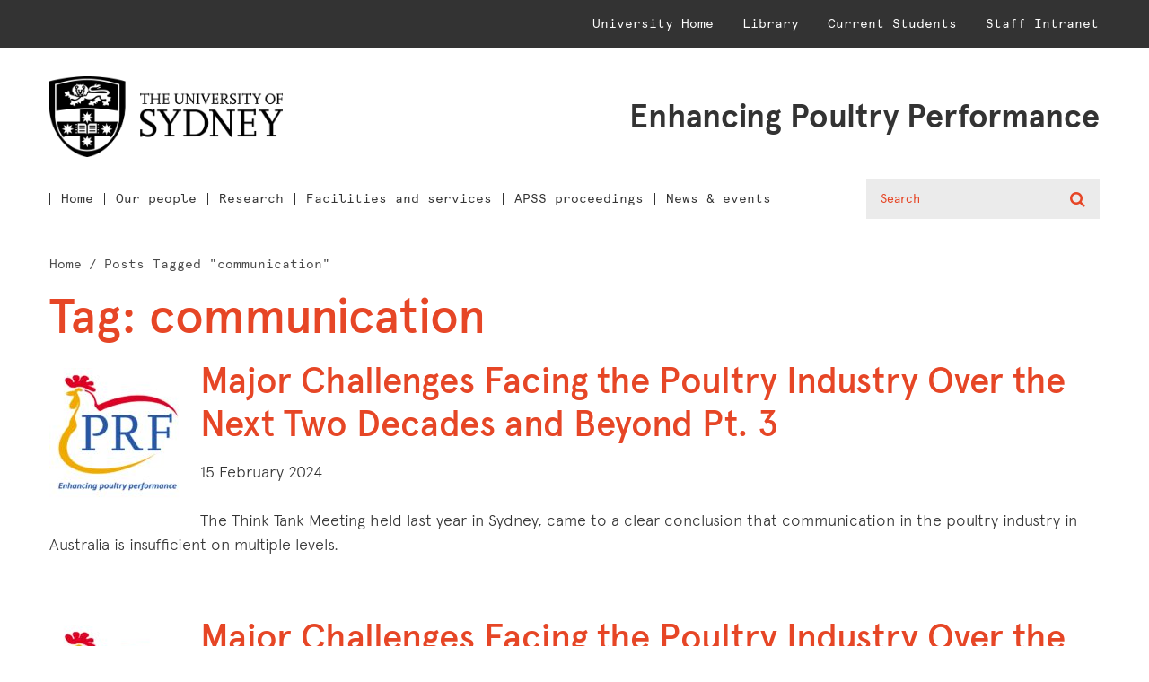

--- FILE ---
content_type: text/html; charset=UTF-8
request_url: https://poultry-research.sydney.edu.au/tag/communication/
body_size: 11046
content:


<!doctype html>
<html lang="en-AU">
  <head>
  <meta charset="utf-8">
  <meta http-equiv="x-ua-compatible" content="ie=edge">
  <meta name="viewport" content="width=device-width, initial-scale=1">
  <meta name='robots' content='index, follow, max-image-preview:large, max-snippet:-1, max-video-preview:-1' />
<link href="https://fonts.googleapis.com/css?family=Lato:400,700" rel="stylesheet" type="text/css" />

	<!-- This site is optimized with the Yoast SEO plugin v26.6 - https://yoast.com/wordpress/plugins/seo/ -->
	<title>communication Archives - Poultry Research Foundation</title>
	<link rel="canonical" href="https://poultry-research.sydney.edu.au/tag/communication/" />
	<meta property="og:locale" content="en_US" />
	<meta property="og:type" content="article" />
	<meta property="og:title" content="communication Archives - Poultry Research Foundation" />
	<meta property="og:url" content="https://poultry-research.sydney.edu.au/tag/communication/" />
	<meta property="og:site_name" content="Poultry Research Foundation" />
	<meta name="twitter:card" content="summary_large_image" />
	<script type="application/ld+json" class="yoast-schema-graph">{"@context":"https://schema.org","@graph":[{"@type":"CollectionPage","@id":"https://poultry-research.sydney.edu.au/tag/communication/","url":"https://poultry-research.sydney.edu.au/tag/communication/","name":"communication Archives - Poultry Research Foundation","isPartOf":{"@id":"https://poultry-research.sydney.edu.au/#website"},"primaryImageOfPage":{"@id":"https://poultry-research.sydney.edu.au/tag/communication/#primaryimage"},"image":{"@id":"https://poultry-research.sydney.edu.au/tag/communication/#primaryimage"},"thumbnailUrl":"https://poultry-research.sydney.edu.au/wp-content/uploads/2023/05/PRF-Logo.bmp","breadcrumb":{"@id":"https://poultry-research.sydney.edu.au/tag/communication/#breadcrumb"},"inLanguage":"en-AU"},{"@type":"ImageObject","inLanguage":"en-AU","@id":"https://poultry-research.sydney.edu.au/tag/communication/#primaryimage","url":"https://poultry-research.sydney.edu.au/wp-content/uploads/2023/05/PRF-Logo.bmp","contentUrl":"https://poultry-research.sydney.edu.au/wp-content/uploads/2023/05/PRF-Logo.bmp","width":552,"height":471,"caption":"Poultry Research Foundation Logo"},{"@type":"BreadcrumbList","@id":"https://poultry-research.sydney.edu.au/tag/communication/#breadcrumb","itemListElement":[{"@type":"ListItem","position":1,"name":"Home","item":"https://poultry-research.sydney.edu.au/"},{"@type":"ListItem","position":2,"name":"communication"}]},{"@type":"WebSite","@id":"https://poultry-research.sydney.edu.au/#website","url":"https://poultry-research.sydney.edu.au/","name":"Poultry Research Foundation","description":"Enhancing Poultry Performance","publisher":{"@id":"https://poultry-research.sydney.edu.au/#organization"},"potentialAction":[{"@type":"SearchAction","target":{"@type":"EntryPoint","urlTemplate":"https://poultry-research.sydney.edu.au/?s={search_term_string}"},"query-input":{"@type":"PropertyValueSpecification","valueRequired":true,"valueName":"search_term_string"}}],"inLanguage":"en-AU"},{"@type":"Organization","@id":"https://poultry-research.sydney.edu.au/#organization","name":"Poultry Research Foundation","url":"https://poultry-research.sydney.edu.au/","logo":{"@type":"ImageObject","inLanguage":"en-AU","@id":"https://poultry-research.sydney.edu.au/#/schema/logo/image/","url":"https://poultry-research.sydney.edu.au/wp-content/uploads/2023/05/PRF-Logo.bmp","contentUrl":"https://poultry-research.sydney.edu.au/wp-content/uploads/2023/05/PRF-Logo.bmp","width":552,"height":471,"caption":"Poultry Research Foundation"},"image":{"@id":"https://poultry-research.sydney.edu.au/#/schema/logo/image/"},"sameAs":["https://www.facebook.com/poultryresearchfoundation"]}]}</script>
	<!-- / Yoast SEO plugin. -->


<link rel="alternate" type="application/rss+xml" title="Poultry Research Foundation &raquo; communication Tag Feed" href="https://poultry-research.sydney.edu.au/tag/communication/feed/" />
<style id='wp-img-auto-sizes-contain-inline-css' type='text/css'>
img:is([sizes=auto i],[sizes^="auto," i]){contain-intrinsic-size:3000px 1500px}
/*# sourceURL=wp-img-auto-sizes-contain-inline-css */
</style>
<link rel='stylesheet' id='style-css' href='https://poultry-research.sydney.edu.au/wp-content/themes/SydneyUniv-Child/style.css?ver=6.9' type='text/css' media='all' />
<style id='wp-emoji-styles-inline-css' type='text/css'>

	img.wp-smiley, img.emoji {
		display: inline !important;
		border: none !important;
		box-shadow: none !important;
		height: 1em !important;
		width: 1em !important;
		margin: 0 0.07em !important;
		vertical-align: -0.1em !important;
		background: none !important;
		padding: 0 !important;
	}
/*# sourceURL=wp-emoji-styles-inline-css */
</style>
<link rel='stylesheet' id='wp-block-library-css' href='https://poultry-research.sydney.edu.au/wp-includes/css/dist/block-library/style.min.css?ver=6.9' type='text/css' media='all' />
<style id='global-styles-inline-css' type='text/css'>
:root{--wp--preset--aspect-ratio--square: 1;--wp--preset--aspect-ratio--4-3: 4/3;--wp--preset--aspect-ratio--3-4: 3/4;--wp--preset--aspect-ratio--3-2: 3/2;--wp--preset--aspect-ratio--2-3: 2/3;--wp--preset--aspect-ratio--16-9: 16/9;--wp--preset--aspect-ratio--9-16: 9/16;--wp--preset--color--black: #000000;--wp--preset--color--cyan-bluish-gray: #abb8c3;--wp--preset--color--white: #ffffff;--wp--preset--color--pale-pink: #f78da7;--wp--preset--color--vivid-red: #cf2e2e;--wp--preset--color--luminous-vivid-orange: #ff6900;--wp--preset--color--luminous-vivid-amber: #fcb900;--wp--preset--color--light-green-cyan: #7bdcb5;--wp--preset--color--vivid-green-cyan: #00d084;--wp--preset--color--pale-cyan-blue: #8ed1fc;--wp--preset--color--vivid-cyan-blue: #0693e3;--wp--preset--color--vivid-purple: #9b51e0;--wp--preset--color--kb-palette-8: #222222;--wp--preset--color--kb-palette-10: #e64626;--wp--preset--color--kb-palette-2: #717171;--wp--preset--color--kb-palette-9: #d2d2d2;--wp--preset--color--kb-palette-4: #fdedea;--wp--preset--color--kb-palette-41: #ffffff;--wp--preset--gradient--vivid-cyan-blue-to-vivid-purple: linear-gradient(135deg,rgb(6,147,227) 0%,rgb(155,81,224) 100%);--wp--preset--gradient--light-green-cyan-to-vivid-green-cyan: linear-gradient(135deg,rgb(122,220,180) 0%,rgb(0,208,130) 100%);--wp--preset--gradient--luminous-vivid-amber-to-luminous-vivid-orange: linear-gradient(135deg,rgb(252,185,0) 0%,rgb(255,105,0) 100%);--wp--preset--gradient--luminous-vivid-orange-to-vivid-red: linear-gradient(135deg,rgb(255,105,0) 0%,rgb(207,46,46) 100%);--wp--preset--gradient--very-light-gray-to-cyan-bluish-gray: linear-gradient(135deg,rgb(238,238,238) 0%,rgb(169,184,195) 100%);--wp--preset--gradient--cool-to-warm-spectrum: linear-gradient(135deg,rgb(74,234,220) 0%,rgb(151,120,209) 20%,rgb(207,42,186) 40%,rgb(238,44,130) 60%,rgb(251,105,98) 80%,rgb(254,248,76) 100%);--wp--preset--gradient--blush-light-purple: linear-gradient(135deg,rgb(255,206,236) 0%,rgb(152,150,240) 100%);--wp--preset--gradient--blush-bordeaux: linear-gradient(135deg,rgb(254,205,165) 0%,rgb(254,45,45) 50%,rgb(107,0,62) 100%);--wp--preset--gradient--luminous-dusk: linear-gradient(135deg,rgb(255,203,112) 0%,rgb(199,81,192) 50%,rgb(65,88,208) 100%);--wp--preset--gradient--pale-ocean: linear-gradient(135deg,rgb(255,245,203) 0%,rgb(182,227,212) 50%,rgb(51,167,181) 100%);--wp--preset--gradient--electric-grass: linear-gradient(135deg,rgb(202,248,128) 0%,rgb(113,206,126) 100%);--wp--preset--gradient--midnight: linear-gradient(135deg,rgb(2,3,129) 0%,rgb(40,116,252) 100%);--wp--preset--font-size--small: 13px;--wp--preset--font-size--medium: 20px;--wp--preset--font-size--large: 36px;--wp--preset--font-size--x-large: 42px;--wp--preset--spacing--20: 0.44rem;--wp--preset--spacing--30: 0.67rem;--wp--preset--spacing--40: 1rem;--wp--preset--spacing--50: 1.5rem;--wp--preset--spacing--60: 2.25rem;--wp--preset--spacing--70: 3.38rem;--wp--preset--spacing--80: 5.06rem;--wp--preset--shadow--natural: 6px 6px 9px rgba(0, 0, 0, 0.2);--wp--preset--shadow--deep: 12px 12px 50px rgba(0, 0, 0, 0.4);--wp--preset--shadow--sharp: 6px 6px 0px rgba(0, 0, 0, 0.2);--wp--preset--shadow--outlined: 6px 6px 0px -3px rgb(255, 255, 255), 6px 6px rgb(0, 0, 0);--wp--preset--shadow--crisp: 6px 6px 0px rgb(0, 0, 0);}:where(.is-layout-flex){gap: 0.5em;}:where(.is-layout-grid){gap: 0.5em;}body .is-layout-flex{display: flex;}.is-layout-flex{flex-wrap: wrap;align-items: center;}.is-layout-flex > :is(*, div){margin: 0;}body .is-layout-grid{display: grid;}.is-layout-grid > :is(*, div){margin: 0;}:where(.wp-block-columns.is-layout-flex){gap: 2em;}:where(.wp-block-columns.is-layout-grid){gap: 2em;}:where(.wp-block-post-template.is-layout-flex){gap: 1.25em;}:where(.wp-block-post-template.is-layout-grid){gap: 1.25em;}.has-black-color{color: var(--wp--preset--color--black) !important;}.has-cyan-bluish-gray-color{color: var(--wp--preset--color--cyan-bluish-gray) !important;}.has-white-color{color: var(--wp--preset--color--white) !important;}.has-pale-pink-color{color: var(--wp--preset--color--pale-pink) !important;}.has-vivid-red-color{color: var(--wp--preset--color--vivid-red) !important;}.has-luminous-vivid-orange-color{color: var(--wp--preset--color--luminous-vivid-orange) !important;}.has-luminous-vivid-amber-color{color: var(--wp--preset--color--luminous-vivid-amber) !important;}.has-light-green-cyan-color{color: var(--wp--preset--color--light-green-cyan) !important;}.has-vivid-green-cyan-color{color: var(--wp--preset--color--vivid-green-cyan) !important;}.has-pale-cyan-blue-color{color: var(--wp--preset--color--pale-cyan-blue) !important;}.has-vivid-cyan-blue-color{color: var(--wp--preset--color--vivid-cyan-blue) !important;}.has-vivid-purple-color{color: var(--wp--preset--color--vivid-purple) !important;}.has-black-background-color{background-color: var(--wp--preset--color--black) !important;}.has-cyan-bluish-gray-background-color{background-color: var(--wp--preset--color--cyan-bluish-gray) !important;}.has-white-background-color{background-color: var(--wp--preset--color--white) !important;}.has-pale-pink-background-color{background-color: var(--wp--preset--color--pale-pink) !important;}.has-vivid-red-background-color{background-color: var(--wp--preset--color--vivid-red) !important;}.has-luminous-vivid-orange-background-color{background-color: var(--wp--preset--color--luminous-vivid-orange) !important;}.has-luminous-vivid-amber-background-color{background-color: var(--wp--preset--color--luminous-vivid-amber) !important;}.has-light-green-cyan-background-color{background-color: var(--wp--preset--color--light-green-cyan) !important;}.has-vivid-green-cyan-background-color{background-color: var(--wp--preset--color--vivid-green-cyan) !important;}.has-pale-cyan-blue-background-color{background-color: var(--wp--preset--color--pale-cyan-blue) !important;}.has-vivid-cyan-blue-background-color{background-color: var(--wp--preset--color--vivid-cyan-blue) !important;}.has-vivid-purple-background-color{background-color: var(--wp--preset--color--vivid-purple) !important;}.has-black-border-color{border-color: var(--wp--preset--color--black) !important;}.has-cyan-bluish-gray-border-color{border-color: var(--wp--preset--color--cyan-bluish-gray) !important;}.has-white-border-color{border-color: var(--wp--preset--color--white) !important;}.has-pale-pink-border-color{border-color: var(--wp--preset--color--pale-pink) !important;}.has-vivid-red-border-color{border-color: var(--wp--preset--color--vivid-red) !important;}.has-luminous-vivid-orange-border-color{border-color: var(--wp--preset--color--luminous-vivid-orange) !important;}.has-luminous-vivid-amber-border-color{border-color: var(--wp--preset--color--luminous-vivid-amber) !important;}.has-light-green-cyan-border-color{border-color: var(--wp--preset--color--light-green-cyan) !important;}.has-vivid-green-cyan-border-color{border-color: var(--wp--preset--color--vivid-green-cyan) !important;}.has-pale-cyan-blue-border-color{border-color: var(--wp--preset--color--pale-cyan-blue) !important;}.has-vivid-cyan-blue-border-color{border-color: var(--wp--preset--color--vivid-cyan-blue) !important;}.has-vivid-purple-border-color{border-color: var(--wp--preset--color--vivid-purple) !important;}.has-vivid-cyan-blue-to-vivid-purple-gradient-background{background: var(--wp--preset--gradient--vivid-cyan-blue-to-vivid-purple) !important;}.has-light-green-cyan-to-vivid-green-cyan-gradient-background{background: var(--wp--preset--gradient--light-green-cyan-to-vivid-green-cyan) !important;}.has-luminous-vivid-amber-to-luminous-vivid-orange-gradient-background{background: var(--wp--preset--gradient--luminous-vivid-amber-to-luminous-vivid-orange) !important;}.has-luminous-vivid-orange-to-vivid-red-gradient-background{background: var(--wp--preset--gradient--luminous-vivid-orange-to-vivid-red) !important;}.has-very-light-gray-to-cyan-bluish-gray-gradient-background{background: var(--wp--preset--gradient--very-light-gray-to-cyan-bluish-gray) !important;}.has-cool-to-warm-spectrum-gradient-background{background: var(--wp--preset--gradient--cool-to-warm-spectrum) !important;}.has-blush-light-purple-gradient-background{background: var(--wp--preset--gradient--blush-light-purple) !important;}.has-blush-bordeaux-gradient-background{background: var(--wp--preset--gradient--blush-bordeaux) !important;}.has-luminous-dusk-gradient-background{background: var(--wp--preset--gradient--luminous-dusk) !important;}.has-pale-ocean-gradient-background{background: var(--wp--preset--gradient--pale-ocean) !important;}.has-electric-grass-gradient-background{background: var(--wp--preset--gradient--electric-grass) !important;}.has-midnight-gradient-background{background: var(--wp--preset--gradient--midnight) !important;}.has-small-font-size{font-size: var(--wp--preset--font-size--small) !important;}.has-medium-font-size{font-size: var(--wp--preset--font-size--medium) !important;}.has-large-font-size{font-size: var(--wp--preset--font-size--large) !important;}.has-x-large-font-size{font-size: var(--wp--preset--font-size--x-large) !important;}
/*# sourceURL=global-styles-inline-css */
</style>

<style id='classic-theme-styles-inline-css' type='text/css'>
/*! This file is auto-generated */
.wp-block-button__link{color:#fff;background-color:#32373c;border-radius:9999px;box-shadow:none;text-decoration:none;padding:calc(.667em + 2px) calc(1.333em + 2px);font-size:1.125em}.wp-block-file__button{background:#32373c;color:#fff;text-decoration:none}
/*# sourceURL=/wp-includes/css/classic-themes.min.css */
</style>
<link rel='stylesheet' id='parent-css' href='https://poultry-research.sydney.edu.au/wp-content/themes/SydneyUniv/style.css?ver=6.9' type='text/css' media='all' />
<link rel='stylesheet' id='eeb-css-frontend-css' href='https://poultry-research.sydney.edu.au/wp-content/plugins/email-encoder-bundle/core/includes/assets/css/style.css?ver=251111-172514' type='text/css' media='all' />
<link rel='stylesheet' id='kadence-blocks-column-css' href='https://poultry-research.sydney.edu.au/wp-content/plugins/kadence-blocks/dist/style-blocks-column.css?ver=3.5.29' type='text/css' media='all' />
<link rel='stylesheet' id='kadence-blocks-advancedbtn-css' href='https://poultry-research.sydney.edu.au/wp-content/plugins/kadence-blocks/dist/style-blocks-advancedbtn.css?ver=3.5.29' type='text/css' media='all' />
<link rel='stylesheet' id='kadence-blocks-spacer-css' href='https://poultry-research.sydney.edu.au/wp-content/plugins/kadence-blocks/dist/style-blocks-spacer.css?ver=3.5.29' type='text/css' media='all' />
<link rel='stylesheet' id='kadence-blocks-rowlayout-css' href='https://poultry-research.sydney.edu.au/wp-content/plugins/kadence-blocks/dist/style-blocks-rowlayout.css?ver=3.5.29' type='text/css' media='all' />
<style id='kadence-blocks-global-variables-inline-css' type='text/css'>
:root {--global-kb-font-size-sm:clamp(0.8rem, 0.73rem + 0.217vw, 0.9rem);--global-kb-font-size-md:clamp(1.1rem, 0.995rem + 0.326vw, 1.25rem);--global-kb-font-size-lg:clamp(1.75rem, 1.576rem + 0.543vw, 2rem);--global-kb-font-size-xl:clamp(2.25rem, 1.728rem + 1.63vw, 3rem);--global-kb-font-size-xxl:clamp(2.5rem, 1.456rem + 3.26vw, 4rem);--global-kb-font-size-xxxl:clamp(2.75rem, 0.489rem + 7.065vw, 6rem);}:root {--global-palette1: #3182CE;--global-palette2: #2B6CB0;--global-palette3: #1A202C;--global-palette4: #2D3748;--global-palette5: #4A5568;--global-palette6: #718096;--global-palette7: #EDF2F7;--global-palette8: #F7FAFC;--global-palette9: #ffffff;}
/*# sourceURL=kadence-blocks-global-variables-inline-css */
</style>
<link rel='stylesheet' id='sage/css-css' href='https://poultry-research.sydney.edu.au/wp-content/themes/SydneyUniv/dist/styles/main.css' type='text/css' media='all' />
<style id='kadence_blocks_css-inline-css' type='text/css'>
.kadence-column1321_b9ec36-66 > .kt-inside-inner-col{column-gap:var(--global-kb-gap-sm, 1rem);}.kadence-column1321_b9ec36-66 > .kt-inside-inner-col{flex-direction:column;}.kadence-column1321_b9ec36-66 > .kt-inside-inner-col > .aligncenter{width:100%;}@media all and (max-width: 1024px){.kadence-column1321_b9ec36-66 > .kt-inside-inner-col{flex-direction:column;justify-content:center;}}@media all and (max-width: 767px){.kadence-column1321_b9ec36-66 > .kt-inside-inner-col{flex-direction:column;justify-content:center;}}.kadence-column1321_e222a0-c0 > .kt-inside-inner-col{column-gap:var(--global-kb-gap-sm, 1rem);}.kadence-column1321_e222a0-c0 > .kt-inside-inner-col{flex-direction:column;}.kadence-column1321_e222a0-c0 > .kt-inside-inner-col > .aligncenter{width:100%;}@media all and (max-width: 1024px){.kadence-column1321_e222a0-c0 > .kt-inside-inner-col{flex-direction:column;justify-content:center;}}@media all and (max-width: 767px){.kadence-column1321_e222a0-c0 > .kt-inside-inner-col{flex-direction:column;justify-content:center;}}ul.menu .wp-block-kadence-advancedbtn .kb-btn1321_69b7e1-63.kb-button{width:initial;}.wp-block-kadence-advancedbtn .kb-btn1321_69b7e1-63.kb-button{color:#eeeeee;background:#313131;font-size:var(--global-kb-font-size-md, 1.25rem);font-weight:400;border-top-left-radius:10px;border-top-right-radius:10px;border-bottom-right-radius:10px;border-bottom-left-radius:10px;margin-top:var(--global-kb-spacing-xs, 1rem);margin-right:var(--global-kb-spacing-xs, 1rem);margin-bottom:var(--global-kb-spacing-xs, 1rem);margin-left:var(--global-kb-spacing-xs, 1rem);}.wp-block-kadence-advancedbtn .kb-btn1321_69b7e1-63.kb-button:hover, .wp-block-kadence-advancedbtn .kb-btn1321_69b7e1-63.kb-button:focus{color:#313131;background:#abb8c3;border-top-left-radius:0px;border-top-right-radius:0px;border-bottom-right-radius:0px;border-bottom-left-radius:0px;}ul.menu .wp-block-kadence-advancedbtn .kb-btn_dec3ab-d2.kb-button{width:initial;}.wp-block-kadence-advancedbtn .kb-btn_dec3ab-d2.kb-button{color:#eeeeee;background:#313131;font-size:var(--global-kb-font-size-sm, 0.9rem);font-weight:400;border-top-left-radius:10px;border-top-right-radius:10px;border-bottom-right-radius:10px;border-bottom-left-radius:10px;margin-top:var(--global-kb-spacing-xs, 1rem);margin-right:var(--global-kb-spacing-xs, 1rem);margin-bottom:var(--global-kb-spacing-xs, 1rem);margin-left:var(--global-kb-spacing-xs, 1rem);}.wp-block-kadence-advancedbtn .kb-btn_dec3ab-d2.kb-button:hover, .wp-block-kadence-advancedbtn .kb-btn_dec3ab-d2.kb-button:focus{color:#313131;background:#abb8c3;border-top-left-radius:0px;border-top-right-radius:0px;border-bottom-right-radius:0px;border-bottom-left-radius:0px;}.wp-block-kadence-spacer.kt-block-spacer-1321_2eba1e-33 .kt-block-spacer{height:25px;}.wp-block-kadence-spacer.kt-block-spacer-1321_2eba1e-33 .kt-divider{border-top-color:#eeeeee;width:100%;}.kb-row-layout-id1321_04189c-40 > .kt-row-column-wrap{grid-template-columns:minmax(0, 1fr);}@media all and (max-width: 767px){.kb-row-layout-id1321_04189c-40 > .kt-row-column-wrap{grid-template-columns:minmax(0, 1fr);}}.kadence-column1321_7905e8-25 > .kt-inside-inner-col{column-gap:var(--global-kb-gap-sm, 1rem);}.kadence-column1321_7905e8-25 > .kt-inside-inner-col{flex-direction:column;}.kadence-column1321_7905e8-25 > .kt-inside-inner-col > .aligncenter{width:100%;}@media all and (max-width: 1024px){.kadence-column1321_7905e8-25 > .kt-inside-inner-col{flex-direction:column;justify-content:center;}}@media all and (max-width: 767px){.kadence-column1321_7905e8-25 > .kt-inside-inner-col{flex-direction:column;justify-content:center;}}.kadence-column1321_5118af-d0{max-width:100%;margin-left:auto;margin-right:auto;}.wp-block-kadence-column.kb-section-dir-horizontal:not(.kb-section-md-dir-vertical)>.kt-inside-inner-col>.kadence-column1321_5118af-d0{-webkit-flex:0 1 100%;flex:0 1 100%;max-width:unset;margin-left:unset;margin-right:unset;}.kadence-column1321_5118af-d0 > .kt-inside-inner-col{column-gap:var(--global-kb-gap-sm, 1rem);}.kadence-column1321_5118af-d0 > .kt-inside-inner-col{flex-direction:column;}.kadence-column1321_5118af-d0 > .kt-inside-inner-col > .aligncenter{width:100%;}.kadence-column1321_5118af-d0, .kt-inside-inner-col > .kadence-column1321_5118af-d0:not(.specificity){margin-top:var(--global-kb-spacing-md, 2rem);}@media all and (min-width: 1025px){.wp-block-kadence-column.kb-section-dir-horizontal>.kt-inside-inner-col>.kadence-column1321_5118af-d0{-webkit-flex:0 1 100%;flex:0 1 100%;max-width:unset;margin-left:unset;margin-right:unset;}}@media all and (max-width: 1024px){.kadence-column1321_5118af-d0 > .kt-inside-inner-col{flex-direction:column;justify-content:center;}}@media all and (max-width: 767px){.wp-block-kadence-column.kb-section-sm-dir-vertical:not(.kb-section-sm-dir-horizontal):not(.kb-section-sm-dir-specificity)>.kt-inside-inner-col>.kadence-column1321_5118af-d0{max-width:100%;-webkit-flex:1;flex:1;margin-left:auto;margin-right:auto;}.kadence-column1321_5118af-d0 > .kt-inside-inner-col{flex-direction:column;justify-content:center;}}.wp-block-kadence-spacer.kt-block-spacer-1321_960a1e-02 .kt-block-spacer{height:25px;}.wp-block-kadence-spacer.kt-block-spacer-1321_960a1e-02 .kt-divider{border-top-color:#eeeeee;width:100%;}
/*# sourceURL=kadence_blocks_css-inline-css */
</style>
<style id="kadence_blocks_palette_css">:root .has-kb-palette-8-color{color:#222222}:root .has-kb-palette-8-background-color{background-color:#222222}:root .has-kb-palette-10-color{color:#e64626}:root .has-kb-palette-10-background-color{background-color:#e64626}:root .has-kb-palette-2-color{color:#717171}:root .has-kb-palette-2-background-color{background-color:#717171}:root .has-kb-palette-9-color{color:#d2d2d2}:root .has-kb-palette-9-background-color{background-color:#d2d2d2}:root .has-kb-palette-4-color{color:#fdedea}:root .has-kb-palette-4-background-color{background-color:#fdedea}:root .has-kb-palette-41-color{color:#ffffff}:root .has-kb-palette-41-background-color{background-color:#ffffff}</style><script type="text/javascript" src="https://poultry-research.sydney.edu.au/wp-includes/js/jquery/jquery.min.js?ver=3.7.1" id="jquery-core-js"></script>
<script type="text/javascript" src="https://poultry-research.sydney.edu.au/wp-includes/js/jquery/jquery-migrate.min.js?ver=3.4.1" id="jquery-migrate-js"></script>
<script type="text/javascript" src="https://poultry-research.sydney.edu.au/wp-content/plugins/email-encoder-bundle/core/includes/assets/js/custom.js?ver=251111-172514" id="eeb-js-frontend-js"></script>
<link rel="https://api.w.org/" href="https://poultry-research.sydney.edu.au/wp-json/" /><link rel="alternate" title="JSON" type="application/json" href="https://poultry-research.sydney.edu.au/wp-json/wp/v2/tags/40" /><link rel="EditURI" type="application/rsd+xml" title="RSD" href="https://poultry-research.sydney.edu.au/xmlrpc.php?rsd" />
<meta name="generator" content="WordPress 6.9" />
<link rel="icon" href="https://poultry-research.sydney.edu.au/wp-content/uploads/2019/08/favicon-16x16.png" sizes="32x32" />
<link rel="icon" href="https://poultry-research.sydney.edu.au/wp-content/uploads/2019/08/favicon-16x16.png" sizes="192x192" />
<link rel="apple-touch-icon" href="https://poultry-research.sydney.edu.au/wp-content/uploads/2019/08/favicon-16x16.png" />
<meta name="msapplication-TileImage" content="https://poultry-research.sydney.edu.au/wp-content/uploads/2019/08/favicon-16x16.png" />
</head>
  <body class="archive tag tag-communication tag-40 wp-theme-SydneyUniv wp-child-theme-SydneyUniv-Child sidebar-primary">
    <div id="site">
      <!--[if IE]>
        <div class="alert alert-warning">
          You are using an <strong>outdated</strong> browser. Please <a href="http://browsehappy.com/">upgrade your browser</a> to improve your experience.        </div>
      <![endif]-->
      <!-- Preloader
================================================================== 
<div class="loader-mask">
    <div class="loader"></div>
</div>
-->      <header class="site-header headroom">
    <div class="topbar d-none d-lg-block">
        <div class="container-fluid d-flex px-lg-0">
                            <div class="ml-auto"><ul id="menu-topbar-navigation" class="topbar-nav nav"><li itemscope="itemscope" itemtype="https://www.schema.org/SiteNavigationElement" id="menu-item-40" class="menu-item menu-item-type-custom menu-item-object-custom menu-item-40 nav-item"><a title="University Home" href="https://sydney.edu.au/" class="nav-link">University Home</a></li>
<li itemscope="itemscope" itemtype="https://www.schema.org/SiteNavigationElement" id="menu-item-41" class="menu-item menu-item-type-custom menu-item-object-custom menu-item-41 nav-item"><a title="Library" href="http://sydney.edu.au/library/" class="nav-link">Library</a></li>
<li itemscope="itemscope" itemtype="https://www.schema.org/SiteNavigationElement" id="menu-item-42" class="menu-item menu-item-type-custom menu-item-object-custom menu-item-42 nav-item"><a title="Current Students" href="https://sydney.edu.au/students/home.html" class="nav-link">Current Students</a></li>
<li itemscope="itemscope" itemtype="https://www.schema.org/SiteNavigationElement" id="menu-item-43" class="menu-item menu-item-type-custom menu-item-object-custom menu-item-43 nav-item"><a title="Staff Intranet" href="https://intranet.sydney.edu.au/" class="nav-link">Staff Intranet</a></li>
</ul></div>                    </div>
    </div> <!--/ .topbar -->

    <div class="midbar">
        <div class="container-fluid d-flex align-items-center">
            <a class="midbar-brand" href="https://sydney.edu.au/">
                <img class="img-fluid d-none d-lg-block" src="https://poultry-research.sydney.edu.au/wp-content/themes/SydneyUniv/assets/images/logo-b.png" alt="Poultry Research Foundation">
                <img class="img-fluid d-block d-lg-none" src="https://poultry-research.sydney.edu.au/wp-content/themes/SydneyUniv/assets/images/logo-w.png" alt="Poultry Research Foundation">
            </a> <!--/ .midbar-brand -->

            <span class="midbar-tagline ml-auto">Enhancing Poultry Performance</span>
        </div>
    </div> <!--/ .midbar -->

    <nav class="navbar navbar-expand-lg">
        <div class="container-fluid">

                        <button id="jsNavbarToggler" class="navbar-toggler mr-auto collapsed" type="button" data-toggle="collapse" data-target="#jsPrimaryMenu" aria-controls="jsPrimaryMenu" aria-expanded="false" aria-label="Toggle navigation">
                <span class="navbar-toggler-icon"></span>
            </button>
            
            <button id="jsSearchBarToggler" class="searchbar-toggler ml-auto collapsed" type="button" data-toggle="collapse" data-target="#jsSearchBar" aria-controls="jsSearchBar" aria-expanded="false" aria-label="Toggle Searchbar">
                <span class="searchbar-toggler-icon"></span>
            </button>

            <div id="jsPrimaryMenu" class="collapse navbar-collapse">
                                    <div class="menu-primary-navigation-container"><ul id="menu-primary-navigation" class="primary-nav navbar-nav"><li itemscope="itemscope" itemtype="https://www.schema.org/SiteNavigationElement" id="menu-item-39" class="menu-item menu-item-type-post_type menu-item-object-page menu-item-home menu-item-39 nav-item"><a title="Home" href="https://poultry-research.sydney.edu.au/" class="nav-link">Home</a></li>
<li itemscope="itemscope" itemtype="https://www.schema.org/SiteNavigationElement" id="menu-item-970" class="menu-item menu-item-type-post_type menu-item-object-page menu-item-970 nav-item"><a title="Our people" href="https://poultry-research.sydney.edu.au/our-people/" class="nav-link">Our people</a></li>
<li itemscope="itemscope" itemtype="https://www.schema.org/SiteNavigationElement" id="menu-item-743" class="menu-item menu-item-type-post_type menu-item-object-page menu-item-743 nav-item"><a title="Research" href="https://poultry-research.sydney.edu.au/research/" class="nav-link">Research</a></li>
<li itemscope="itemscope" itemtype="https://www.schema.org/SiteNavigationElement" id="menu-item-779" class="menu-item menu-item-type-post_type menu-item-object-page menu-item-779 nav-item"><a title="Facilities and services" href="https://poultry-research.sydney.edu.au/facilities-and-services/" class="nav-link">Facilities and services</a></li>
<li itemscope="itemscope" itemtype="https://www.schema.org/SiteNavigationElement" id="menu-item-694" class="menu-item menu-item-type-post_type menu-item-object-page menu-item-694 nav-item"><a title="APSS proceedings" href="https://poultry-research.sydney.edu.au/publications/" class="nav-link">APSS proceedings</a></li>
<li itemscope="itemscope" itemtype="https://www.schema.org/SiteNavigationElement" id="menu-item-989" class="menu-item menu-item-type-post_type menu-item-object-page menu-item-989 nav-item"><a title="News &#038; events" href="https://poultry-research.sydney.edu.au/news-events/" class="nav-link">News &#038; events</a></li>
</ul></div>                                <div class="d-block d-lg-none">
                                            <div class="ml-auto"><ul id="menu-topbar-navigation-1" class="navbar-nav navbar-nav_bottom nav"><li itemscope="itemscope" itemtype="https://www.schema.org/SiteNavigationElement" class="menu-item menu-item-type-custom menu-item-object-custom menu-item-40 nav-item"><a title="University Home" href="https://sydney.edu.au/" class="nav-link">University Home</a></li>
<li itemscope="itemscope" itemtype="https://www.schema.org/SiteNavigationElement" class="menu-item menu-item-type-custom menu-item-object-custom menu-item-41 nav-item"><a title="Library" href="http://sydney.edu.au/library/" class="nav-link">Library</a></li>
<li itemscope="itemscope" itemtype="https://www.schema.org/SiteNavigationElement" class="menu-item menu-item-type-custom menu-item-object-custom menu-item-42 nav-item"><a title="Current Students" href="https://sydney.edu.au/students/home.html" class="nav-link">Current Students</a></li>
<li itemscope="itemscope" itemtype="https://www.schema.org/SiteNavigationElement" class="menu-item menu-item-type-custom menu-item-object-custom menu-item-43 nav-item"><a title="Staff Intranet" href="https://intranet.sydney.edu.au/" class="nav-link">Staff Intranet</a></li>
</ul></div>                                    </div>

                <div class="ml-auto d-none d-lg-inline-flex align-items-center">
                    <div class="search-form">
                        <form role="search" method="get" class="search-form" action="https://poultry-research.sydney.edu.au/">
                            <label for="s" class="mb-0">
                                <span class="sr-only">Search for:</span>
                                <input type="search" class="search-field" value="" name="s" id="s" placeholder="Search" required/>
                            </label>
                            <button type="submit" class="search-submit">Search</button>
                        </form>
                    </div>

                    <div class="quicklinks ml-3 d-none">
                        <button class="quicklinks-toggler btn btn-primary collapsed" type="button" data-toggle="collapse" data-target="#jsQuicklinks" aria-controls="jsQuicklinks" aria-expanded="false" aria-label="Toggle Searchbar">
                            Quick Links
                        </button>
                        <div id="jsQuicklinks" class="collapse quicklinks-collapse">
                                                    <div class="menu-quicklinks-navigation-container"><ul id="menu-quicklinks-navigation" class="quicklinks-nav nav"><li id="menu-item-44" class="menu-item menu-item-type-custom menu-item-object-custom menu-item-44"><a href="#">Faculty Guides</a></li>
<li id="menu-item-45" class="menu-item menu-item-type-custom menu-item-object-custom menu-item-45"><a href="#">MyUni</a></li>
<li id="menu-item-46" class="menu-item menu-item-type-custom menu-item-object-custom menu-item-46"><a href="#">Forms and Policies</a></li>
<li id="menu-item-47" class="menu-item menu-item-type-custom menu-item-object-custom menu-item-47"><a href="#">Scholarships</a></li>
<li id="menu-item-48" class="menu-item menu-item-type-custom menu-item-object-custom menu-item-48"><a href="#">Undergraduate Contacts</a></li>
</ul></div>                                            </div>
                    </div>
                </div>
            </div>

            <div id="jsSearchBar" class="collapse searchbar-collapse">
                <div class="searchbar-collapse__inner">
                    <form role="search" method="get" class="search-form" action="https://poultry-research.sydney.edu.au/">
                        <label for="s" class="mb-0">
                            <span class="sr-only">Search for:</span>
                            <input type="search" class="search-field" value="" name="s" id="s"  placeholder="Search..." required/>
                        </label>
                        <button type="submit" class="search-submit">Search</button>
                    </form>
                </div>
            </div>
        </div>
    </nav> <!--/ .navbar -->
</header>

    

<div class="container-fluid">
    <div class="row">
        <div class="col-lg-5 bg-shadow_left">
            <div class="breadcrumbs-wrap my-3">
                <div class="breadcrumbs breadcrumb" itemscope itemtype="http://schema.org/BreadcrumbList"><span itemprop="itemListElement" itemscope itemtype="http://schema.org/ListItem"><a class="breadcrumbs__link" href="https://poultry-research.sydney.edu.au/" itemprop="item"><span itemprop="name">Home</span></a><meta itemprop="position" content="1" /></span><span class="breadcrumbs__separator delimiter"> / </span><span class="breadcrumbs__current">Posts Tagged "communication"</span></div><!-- .breadcrumbs -->            </div>
        </div>
    </div>
</div>
      <div id="content" class="site-content" role="document">
        <div class="content-wrap">
          <main class="main">
            

    <div class="page-header">
        <div class="container-fluid">
            <h1 class="page-title">Tag: <span>communication</span></h1>
        </div>
    </div>

<div class="page-content">
    <div class="container-fluid">
		
				  <article class="entry post-1707 post type-post status-publish format-standard has-post-thumbnail hentry category-newsletter tag-communication tag-food-security tag-net-zero tag-poultry tag-poultry-industry tag-poultry-production tag-poultry-science tag-rde">
  <header class="entry-header">

	     <a href="https://poultry-research.sydney.edu.au/major-challenges-facing-the-poultry-industry-pt3/" alt="Major Challenges Facing the Poultry Industry Over the Next Two Decades and Beyond Pt. 3">
		<div class="wp-block-image">
			<figure class="alignleft size-medium">
				
        <img width="150" height="150" src="https://poultry-research.sydney.edu.au/wp-content/uploads/2023/05/PRF-Logo-150x150.jpg" class="attachment-thumbnail size-thumbnail wp-post-image" alt="Poultry Research Foundation Logo" decoding="async" />				</figure></div>
    </a>
	  
	  

    <h2 class="entry-title"><a href="https://poultry-research.sydney.edu.au/major-challenges-facing-the-poultry-industry-pt3/">Major Challenges Facing the Poultry Industry Over the Next Two Decades and Beyond Pt. 3</a></h2>
    <time class="updated" datetime="2024-02-15T08:21:03+00:00">15 February 2024</time><br /><br />
<!-- <p class="byline author vcard">By <a href="https://poultry-research.sydney.edu.au/author/mchoct/" rel="author" class="fn">Mingan Choct</a></p> -->
  </header>
  <div class="entry-summary">
    <p>The Think Tank Meeting held last year in Sydney, came to a clear conclusion that communication in the poultry industry in Australia is insufficient on multiple levels.</p>
  </div>
</article>
<div style="height:50px" aria-hidden="true" class="wp-block-spacer"></div>
				  <article class="entry post-1619 post type-post status-publish format-standard has-post-thumbnail hentry category-newsletter tag-collaboration tag-communication tag-ethics tag-food-production tag-global-food-security tag-poultry tag-poultry-industry tag-sustainability">
  <header class="entry-header">

	     <a href="https://poultry-research.sydney.edu.au/major-challenges-facing-the-poultry-industry/" alt="Major Challenges Facing the Poultry Industry Over the Next Two Decades and Beyond">
		<div class="wp-block-image">
			<figure class="alignleft size-medium">
				
        <img width="150" height="150" src="https://poultry-research.sydney.edu.au/wp-content/uploads/2023/05/PRF-Logo-150x150.jpg" class="attachment-thumbnail size-thumbnail wp-post-image" alt="Poultry Research Foundation Logo" decoding="async" />				</figure></div>
    </a>
	  
	  

    <h2 class="entry-title"><a href="https://poultry-research.sydney.edu.au/major-challenges-facing-the-poultry-industry/">Major Challenges Facing the Poultry Industry Over the Next Two Decades and Beyond</a></h2>
    <time class="updated" datetime="2023-08-31T02:05:00+00:00">31 August 2023</time><br /><br />
<!-- <p class="byline author vcard">By <a href="https://poultry-research.sydney.edu.au/author/mchoct/" rel="author" class="fn">Mingan Choct</a></p> -->
  </header>
  <div class="entry-summary">
    <p>The poultry industry is the No.1 supplier of quality animal protein sources for human consumption. It does not matter whether you focus on the ethics of food production or the essence of food production, from a global food security and sustainability point of view, it is essential have a prosperous and advanced poultry industry.</p>
  </div>
</article>
<div style="height:50px" aria-hidden="true" class="wp-block-spacer"></div>
		
		    </div>
</div>

          </main><!-- /.main -->
        </div><!-- /.content-wrap -->
      </div><!-- /.site-content -->
      <div class="container-fluid">
    <div class="section-contacts">
                    <h3 class="text-primary">Contacts</h3>
                <p>
                        Poultry Research Admin            <br>
                                        425 Werombi Rd, Brownlow Hill, NSW   2570            <br>
                                                                 <a class="text-dark pr-3 mail-link" href="javascript:;" data-enc-email="ces.nqzva[at]flqarl.rqh.nh" data-wpel-link="ignore"><span id="eeb-93410-667829"></span><script type="text/javascript">(function() {var ml="lCas.04nieytuD3%2pmo-hcvEfdxFr",mi="?>18?@5F0233?>=?@@I2?@5I2D97G90CA9?@5;9K;DAM8B2M:?@@?@52M82DE8JJ97?>=?@@;M<9?@@?>H?>1?@L8?>H?@5AMI42JB87?653:J79:49J<42<",o="";for(var j=0,l=mi.length;j<l;j++) {o+=ml.charAt(mi.charCodeAt(j)-48);}document.getElementById("eeb-93410-667829").innerHTML = decodeURIComponent(o);}());</script><noscript>*protected email*</noscript></a>
                    </p>
    </div>
</div>

<footer class="site-footer">
    <div class="container-fluid">
        <div class="footer-head">
            <div class="row">
                <div class="col-lg-4 mb-4">
                    <a class="footer-head__brand" href="https://sydney.edu.au/">
                        <img class="img-fluid" src="https://poultry-research.sydney.edu.au/wp-content/themes/SydneyUniv/assets/images/logo-b.png" alt="Poultry Research Foundation">
                    </a> <!--/ .midbar-brand -->
                </div>
                                <div class="col-lg-8 mb-5">
                  <div class="footer-head__tagline">Leadership for good starts here</div>
                </div>
                            </div>
        </div> <!--/ .footer-head -->

        <div class="row mb-3">
            <div class="col-sm-1 d-none d-sm-block">
                                <div class="footer-links__social">
                    <ul class="list-unstyled mb-0 px-1">
                                                  <li><a href="https://twitter.com/sydney_uni"><i class="fa fa-twitter" aria-hidden="true"></i><span class="sr-only">Twitter</span></a></li>
                        
                                                  <li><a href="https://www.facebook.com/sydneyuni"><i class="fa fa-facebook-official" aria-hidden="true"></i><span class="sr-only">Facebook</span></a></li>
                        
                                                  <li><a href="https://instagram.com/sydney_uni/"><i class="fa fa-instagram" aria-hidden="true"></i><span class="sr-only">Instagram</span></a></li>
                        
                                                  <li><a href="https://www.youtube.com/user/uniofsydney"><i class="fa fa-youtube" aria-hidden="true"></i><span class="sr-only">Youtube</span></a></li>
                                            </ul>
                    <label>Follow us_</label>
                </div>
            </div>
            <div class="col-sm-11">
                <div class="footer-links mb-4">
                    <div class="row">
                        <div class="col-6 mb-5 mb-sm-0 col-sm-3">
                            <div>
                                <section class="widget_text widget custom_html-1 widget_custom_html"><h3 class="footer-links__title">Media</h3><div class="textwidget custom-html-widget"><ul>
	<li><a href="https://sydney.edu.au/news-opinion/news.html">News</a></li>
	<li><a href="http://sydney.edu.au/findanexpert/search.php">Find an expert</a></li>
	<li><a href="https://sydney.edu.au/news-opinion/media-contacts.html">Media contacts</a></li>
</ul></div></section>                            </div>
                        </div>
                        <div class="col-6 mb-5 mb-sm-0 col-sm-3 d-sm-flex justify-content-center">
                            <div>
                                <section class="widget_text widget custom_html-2 widget_custom_html"><h3 class="footer-links__title">Student Links</h3><div class="textwidget custom-html-widget"><ul>
	<li><a href="https://sydney.edu.au/study/study-dates.html">Study dates</a></li>
	<li><a href="https://sydney.edu.au/students/timetables.html">Class timetables</a></li>
	<li><a href="https://sydney.edu.au/students/libraries.html">Libraries</a></li>
</ul></div></section><section class="widget_text widget custom_html-4 widget_custom_html"><h3 class="footer-links__title">Connect</h3><div class="textwidget custom-html-widget"><ul>
	<li><a href="https://sydney.edu.au/contact-us.html">Contact us</a></li>
	<li><a href="https://sydney.edu.au/about-us/governance-and-structure/staff-directory.html">Find a staff member</a></li>
	<li><a href="https://sydney.edu.au/about-us/careers-at-sydney.html">Careers at Sydney</a></li>
	<li><a href="http://whatson.sydney.edu.au/">Events</a></li>
	<li><a href="https://sydney.edu.au/campus-life/safety-security.html">Emergencies and personal safety</a></li>
</ul></div></section>                            </div>
                        </div>
                        <div class="col-6 mb-5 mb-sm-0 col-sm-3 d-sm-flex justify-content-center">
                            <div>
                                <section class="widget_text widget custom_html-3 widget_custom_html"><h3 class="footer-links__title">About Us</h3><div class="textwidget custom-html-widget"><ul>
	<li><a href="https://sydney.edu.au/about-us/our-world-rankings.html">Our rankings</a></li>
	<li><a href="https://sydney.edu.au/about-us/faculties-and-schools.html">Faculties and schools</a></li>
	<li><a href="https://sydney.edu.au/research/centres.html">Centres and institutes</a></li>
	<li><a href="https://sydney.edu.au/about-us/campuses/campus-locations.html">Campus locations</a></li>
	<li><a href="https://sydney.edu.au/campus-life/maps-and-locations.html">Maps and locations</a></li>
</ul></div></section>                            </div>
                        </div>
                        <div class="col-6 mb-5 mb-sm-0 col-sm-3 d-sm-flex justify-content-end">
                            <div>
                                <section class="widget media_image-2 widget_media_image"><img width="150" height="150" src="https://poultry-research.sydney.edu.au/wp-content/uploads/2019/03/PRF340-150x150.jpg" class="image wp-image-386  attachment-thumbnail size-thumbnail" alt="PRF Logo" style="max-width: 100%; height: auto;" decoding="async" loading="lazy" /></section>                            </div>
                        </div>
                    </div>
                </div> <!--/ .footer-links -->

                <div class="footer-logos mb-4">
                    <div class="row d-inline-flex align-items-center">
                        <div class="col">
                            <a href="https://go8.edu.au/" class="group-of-eight-logo" target="_blank">
                                <img src="https://poultry-research.sydney.edu.au/wp-content/themes/SydneyUniv/assets/images/group-of-eight-logo.png" alt="/group-of-eight" class="img-fluid">
                            </a>
                        </div>
                    </div>
                </div> <!--/ .footer-logos -->

                <div class="footer-copyright mb-4">
                    <div class="row">
                        <div class="col-sm-9">
                            <div class="row">
                                <div class="col-6 d-block d-sm-none">
                                                                        <div class="footer-links__social">
                                        <label class="pl-3">Follow us_</label>
                                        <ul class="list-inline pl-5">
                                                                                          <li><a href="https://twitter.com/sydney_uni"><i class="fa fa-twitter" aria-hidden="true"></i><span class="sr-only">Twitter</span></a></li>
                                            
                                                                                          <li><a href="https://www.facebook.com/sydneyuni"><i class="fa fa-facebook-official" aria-hidden="true"></i><span class="sr-only">Facebook</span></a></li>
                                            
                                                                                          <li><a href="https://instagram.com/sydney_uni/"><i class="fa fa-instagram" aria-hidden="true"></i><span class="sr-only">Instagram</span></a></li>
                                            
                                                                                          <li><a href="https://www.youtube.com/user/uniofsydney"><i class="fa fa-youtube" aria-hidden="true"></i><span class="sr-only">Youtube</span></a></li>
                                                                                    </ul>
                                    </div>
                                </div>
                                <div class="col-6 col-sm-12 p-sm-0">
                                                                            <div class="menu-footer-navigation-container"><ul id="menu-footer-navigation" class="nav flex-column flex-sm-row"><li itemscope="itemscope" itemtype="https://www.schema.org/SiteNavigationElement" id="menu-item-125" class="menu-item menu-item-type-custom menu-item-object-custom menu-item-125 nav-item"><a title="Disclaimer" href="https://sydney.edu.au/disclaimer.html" class="nav-link">Disclaimer</a></li>
<li itemscope="itemscope" itemtype="https://www.schema.org/SiteNavigationElement" id="menu-item-126" class="menu-item menu-item-type-custom menu-item-object-custom menu-item-126 nav-item"><a title="Privacy" href="https://sydney.edu.au/privacy-statement.html" class="nav-link">Privacy</a></li>
<li itemscope="itemscope" itemtype="https://www.schema.org/SiteNavigationElement" id="menu-item-127" class="menu-item menu-item-type-custom menu-item-object-custom menu-item-127 nav-item"><a title="Accessibility" href="https://sydney.edu.au/accessibility.html" class="nav-link">Accessibility</a></li>
<li itemscope="itemscope" itemtype="https://www.schema.org/SiteNavigationElement" id="menu-item-128" class="menu-item menu-item-type-custom menu-item-object-custom menu-item-128 nav-item"><a title="Website Feedback" href="https://sydney.edu.au/website-feedback.html" class="nav-link">Website Feedback</a></li>
</ul></div>                                                                    </div>
                            </div>
                        </div>
                        <div class="col-sm-3 ml-auto d-flex justify-lg-content-end">
                          <div class="footer-copyright__act">
                                                            <p>ABN: 15 211 513 464<br>
                                CRICOS Number: 00026A<br>
                                TEQSA: PRV12057                                </p>
                                                      </div>
                        </div>
                    </div>
                </div> <!--/ .footer-copyright -->
            </div>
        </div>
    </div>
</footer>
<script type="speculationrules">
{"prefetch":[{"source":"document","where":{"and":[{"href_matches":"/*"},{"not":{"href_matches":["/wp-*.php","/wp-admin/*","/wp-content/uploads/*","/wp-content/*","/wp-content/plugins/*","/wp-content/themes/SydneyUniv-Child/*","/wp-content/themes/SydneyUniv/*","/*\\?(.+)"]}},{"not":{"selector_matches":"a[rel~=\"nofollow\"]"}},{"not":{"selector_matches":".no-prefetch, .no-prefetch a"}}]},"eagerness":"conservative"}]}
</script>
<script type="text/javascript" src="https://poultry-research.sydney.edu.au/wp-content/themes/SydneyUniv/dist/scripts/main.js" id="sage/js-js"></script>
<script id="wp-emoji-settings" type="application/json">
{"baseUrl":"https://s.w.org/images/core/emoji/17.0.2/72x72/","ext":".png","svgUrl":"https://s.w.org/images/core/emoji/17.0.2/svg/","svgExt":".svg","source":{"concatemoji":"https://poultry-research.sydney.edu.au/wp-includes/js/wp-emoji-release.min.js?ver=6.9"}}
</script>
<script type="module">
/* <![CDATA[ */
/*! This file is auto-generated */
const a=JSON.parse(document.getElementById("wp-emoji-settings").textContent),o=(window._wpemojiSettings=a,"wpEmojiSettingsSupports"),s=["flag","emoji"];function i(e){try{var t={supportTests:e,timestamp:(new Date).valueOf()};sessionStorage.setItem(o,JSON.stringify(t))}catch(e){}}function c(e,t,n){e.clearRect(0,0,e.canvas.width,e.canvas.height),e.fillText(t,0,0);t=new Uint32Array(e.getImageData(0,0,e.canvas.width,e.canvas.height).data);e.clearRect(0,0,e.canvas.width,e.canvas.height),e.fillText(n,0,0);const a=new Uint32Array(e.getImageData(0,0,e.canvas.width,e.canvas.height).data);return t.every((e,t)=>e===a[t])}function p(e,t){e.clearRect(0,0,e.canvas.width,e.canvas.height),e.fillText(t,0,0);var n=e.getImageData(16,16,1,1);for(let e=0;e<n.data.length;e++)if(0!==n.data[e])return!1;return!0}function u(e,t,n,a){switch(t){case"flag":return n(e,"\ud83c\udff3\ufe0f\u200d\u26a7\ufe0f","\ud83c\udff3\ufe0f\u200b\u26a7\ufe0f")?!1:!n(e,"\ud83c\udde8\ud83c\uddf6","\ud83c\udde8\u200b\ud83c\uddf6")&&!n(e,"\ud83c\udff4\udb40\udc67\udb40\udc62\udb40\udc65\udb40\udc6e\udb40\udc67\udb40\udc7f","\ud83c\udff4\u200b\udb40\udc67\u200b\udb40\udc62\u200b\udb40\udc65\u200b\udb40\udc6e\u200b\udb40\udc67\u200b\udb40\udc7f");case"emoji":return!a(e,"\ud83e\u1fac8")}return!1}function f(e,t,n,a){let r;const o=(r="undefined"!=typeof WorkerGlobalScope&&self instanceof WorkerGlobalScope?new OffscreenCanvas(300,150):document.createElement("canvas")).getContext("2d",{willReadFrequently:!0}),s=(o.textBaseline="top",o.font="600 32px Arial",{});return e.forEach(e=>{s[e]=t(o,e,n,a)}),s}function r(e){var t=document.createElement("script");t.src=e,t.defer=!0,document.head.appendChild(t)}a.supports={everything:!0,everythingExceptFlag:!0},new Promise(t=>{let n=function(){try{var e=JSON.parse(sessionStorage.getItem(o));if("object"==typeof e&&"number"==typeof e.timestamp&&(new Date).valueOf()<e.timestamp+604800&&"object"==typeof e.supportTests)return e.supportTests}catch(e){}return null}();if(!n){if("undefined"!=typeof Worker&&"undefined"!=typeof OffscreenCanvas&&"undefined"!=typeof URL&&URL.createObjectURL&&"undefined"!=typeof Blob)try{var e="postMessage("+f.toString()+"("+[JSON.stringify(s),u.toString(),c.toString(),p.toString()].join(",")+"));",a=new Blob([e],{type:"text/javascript"});const r=new Worker(URL.createObjectURL(a),{name:"wpTestEmojiSupports"});return void(r.onmessage=e=>{i(n=e.data),r.terminate(),t(n)})}catch(e){}i(n=f(s,u,c,p))}t(n)}).then(e=>{for(const n in e)a.supports[n]=e[n],a.supports.everything=a.supports.everything&&a.supports[n],"flag"!==n&&(a.supports.everythingExceptFlag=a.supports.everythingExceptFlag&&a.supports[n]);var t;a.supports.everythingExceptFlag=a.supports.everythingExceptFlag&&!a.supports.flag,a.supports.everything||((t=a.source||{}).concatemoji?r(t.concatemoji):t.wpemoji&&t.twemoji&&(r(t.twemoji),r(t.wpemoji)))});
//# sourceURL=https://poultry-research.sydney.edu.au/wp-includes/js/wp-emoji-loader.min.js
/* ]]> */
</script>
          </div> <!-- #site -->
  <script defer src="https://static.cloudflareinsights.com/beacon.min.js/vcd15cbe7772f49c399c6a5babf22c1241717689176015" integrity="sha512-ZpsOmlRQV6y907TI0dKBHq9Md29nnaEIPlkf84rnaERnq6zvWvPUqr2ft8M1aS28oN72PdrCzSjY4U6VaAw1EQ==" data-cf-beacon='{"rayId":"9b193e0f6f16365e","version":"2025.9.1","serverTiming":{"name":{"cfExtPri":true,"cfEdge":true,"cfOrigin":true,"cfL4":true,"cfSpeedBrain":true,"cfCacheStatus":true}},"token":"e174466658634dc2b23197a696ec7802","b":1}' crossorigin="anonymous"></script>
</body>
</html>


--- FILE ---
content_type: text/css
request_url: https://poultry-research.sydney.edu.au/wp-content/themes/SydneyUniv-Child/style.css?ver=6.9
body_size: -103
content:
/*
Theme Name: Sydney Univ Child
Theme URI: https://sydney.edu.au
description: >-
  Sydney Uni Child Theme
Author: ICT WordPress Support
Author URI: https://sydney.edu.au
Template: SydneyUniv
Version: 1.0.0
Text Domain: SydneyUniv-child
*/


body {font-size:18px !Important; }
.wp-element-caption{font-size:12px;}






--- FILE ---
content_type: text/css
request_url: https://poultry-research.sydney.edu.au/wp-content/themes/SydneyUniv/style.css?ver=6.9
body_size: 23
content:
/*
Theme Name:         Sydney University Theme
Description:
Version:            1.8.1
Author:             Permission Marketing
Author URI:         https://www.permission.com.au
Text Domain:        permission

License:            MIT License
License URI:        http://opensource.org/licenses/MIT
*/

@media (min-width: 992px) {
    #jsPrimaryMenu .navbar-nav .nav-link {
		border-left: 0;
    }
    #jsPrimaryMenu .navbar-nav>.nav-item>.nav-link {
        border-left: 1px solid #333;
    }
}

.navbar-nav .nav-item {
    position: relative;
}

table, th, td {
	border: #ced4da 1px solid;
	padding: 10px;
}

th {
  background-color: #c3c3c3;
}

tr:nth-child(odd) {
	background-color: #f2f2f2;
}

table.center {
	margin-left: auto;
	margin-right: auto;
}
